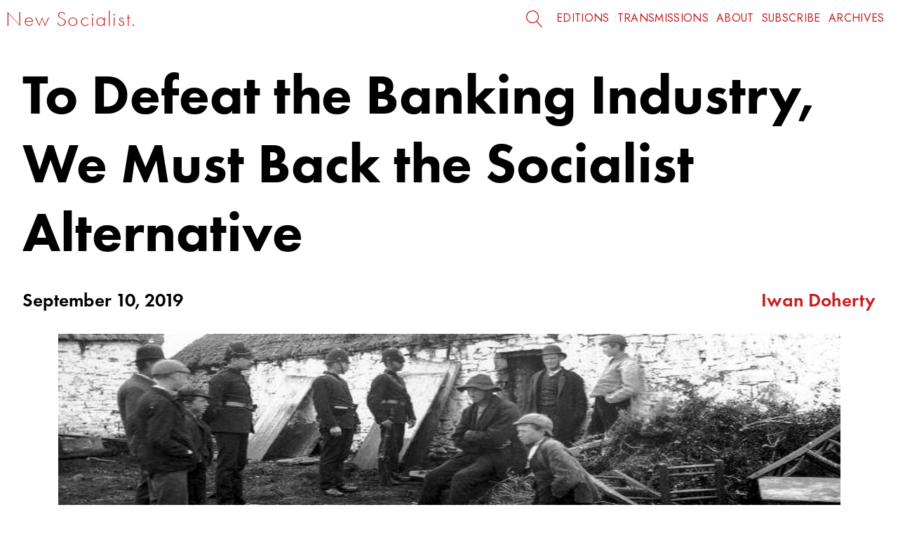

--- FILE ---
content_type: text/html; charset=utf-8
request_url: https://newsocialist.org.uk/defeat-banking-industry/
body_size: 8209
content:
<!DOCTYPE html>

<html xmlns="http://www.w3.org/1999/xhtml" xml:lang="en" lang="en">
<head>
    <meta http-equiv="content-type" content="text/html;charset=UTF-8" />
    <meta name="viewport" content="width=device-width, initial-scale=1.0" />
    <meta name="description" content="The question of how socialists should challenge the banking system has often been limited to new state run lending institutions and while these are welcome developments the left have not offered an alternative for the everyday banking needs of citizens. In our current economic system, credit is necessary, but so are potential democratic solutions for everyday banking. Credit unions and cooperatively owned banks should be looked at more.
Co-operative banks have their roots in working class emanc…" />
    <meta name="date" content="2019-09-10" scheme="YYYY-MM-DD">

    <title>To Defeat the Banking Industry, We Must Back the Socialist Alternative // New Socialist</title>

    <link rel="stylesheet" type="text/css" href="/static/css/ns_main.css?138" />
    
    <link href="/static/css/fontawesome.css" rel="stylesheet" />
    <link href="/static/css/brands.css" rel="stylesheet" />
    <link href="/static/css/solid.css?2" rel="stylesheet" />
    
    <link rel="alternate" type="application/rss+xml" title="New Socialist"
          href="https://newsocialist.org.uk/rss/"/>
    <link rel="shortcut icon" type="image/x-icon" href="/favicon.ico?1" />
<link rel="icon" type="image/png" href="/static/img/favicon-16x16.png?1" sizes="16x16">
<link rel="icon" type="image/png" href="/static/img/favicon-32x32.png?1" sizes="32x32">
<link rel="icon" type="image/png" href="/static/img/favicon-96x96.png?1" sizes="96x96">
<link rel="apple-touch-icon" sizes="120x120"
href="/static/img/favicon-120x120.png?1">
<link rel="apple-touch-icon" sizes="152x152"
href="/static/img/favicon-152x152.png?1">
<link rel="apple-touch-icon" sizes="167x167"
href="/static/img/favicon-167x167.png?1">
<link rel="apple-touch-icon" sizes="180x180"
href="/static/img/favicon-180x180.png?1">

    
<meta name="google-site-verification" content="DyqkqrKtdTgbugQZ90XPd_kgVJOwk9xrdIyMGvID5jE" />
<meta property="og:title" content="To Defeat the Banking Industry, We Must Back the Socialist Alternative">
<meta property="og:description" content="by Iwan Doherty // The challenges of the consumer banking sector is under discussed on the left. This is a problem and the continued presence of cooperatives banks today offer potential solutions we should not ignore.">
<meta property="og:image" content="https://newsocialist.org.uk/media/CACHE/images/articles/landwar_2phVogU/7a285a781a32560e058ec530cbd2ac56.jpg">
<meta property="og:url" content="https://newsocialist.org.uk/defeat-banking-industry/">
<meta property="og:type" content="article" />
<meta property="og:site_name" content="New Socialist" />
<meta name="twitter:card" content="summary_large_image" />
<meta name="twitter:site" content="NewSocialistNS" />

</head>
    
<body>
    
    <!-- Header //-->
    <div id="skip-to-main" class="print-hide"><a href="#main">SKIP TO MAIN CONTENT</a></div>

  <header>
      <div class="topnav print-hide">
        <div class="topnav-left">
            <span><i></i></span>
          </div>
    
          <h1 class="topnav-text" aria-label="page title">   <a href="/">New Socialist.</a>
          </h1>
      
           <div class="desktopsearch">
                <form role="search" method="get" class="search-form" action="/search/">
                    <label aria-label="Click to open the search field" class="button-link print-hide">
                    
                        <input type="search" class="search-field" placeholder="Search & press enter..." value="" name="q" title="Search & hit enter." autocomplete="off" aria-label="Search & press enter">
               
                    </label>
                
                    <input type="submit" class="search-submit" value="Search & press enter..." aria-label="Search & press enter">
               </form>
          </div>
     
          <nav class="topnav-menu">
            <a href="/editions/">Editions</a> 
            
            <a href="/transmissions/">Transmissions</a>
         
              <a href="/about/">About</a>
         
              <a href="/subscribe/">Subscribe</a>
         
              <a href="/page/1/">Archives</a>
         
          </nav>
     </div>
      
      <div class="mobilenav print-hide">
              
        <div class="mobilenav-left">
            <p><a href="/">New Socialist.</a></p>
        </div>
    
        <div class="mobilenav-menu">
            <button class="hamburger hamburger--squeeze" type="button" aria-label="Menu">
                <span class="hamburger-box">
                    <span class="hamburger-inner"></span>
                </span>
            </button>
        </div>
      </div>
      
      <div id="mobileMenu" class="mobile-menu" "print-hide">
        <nav role="navigation" class="mobile-menu-nav" "print-hide">
            <ul class="print-hide">
                <li><a href="/editions/">Editions</a></li>
                
                <li><a href="/transmissions/">Transmissions</a></li>
                
                <li><a href="/about/">About</a></li>
                
                <li><a href="/subscribe/">Subscribe</a></li>
                
                <li><a href="/page/1/">Archives</a></li>
                          
                <li>
                    <br>
                    
                    <a href="https://www.twitter.com/NewSocialistNS"><i class="fa-brands fa-twitter" title="Follow New Socialist on Twitter" aria-label="Follow New Socialist on Twitter"></i></a>
                              
                    <a href="http://newsocialist.bsky.social" title="Follow New Socialist on BlueSky"><i class="fa-brands fa-bluesky" aria-label="Follow New Socialist on BlueSky"></i></a>
                              
                    <a href="/cdn-cgi/l/email-protection#3550515c415a4746755b5042465a565c54595c46411b5a47521b405e"><i class="fa-solid fa-envelope" title="Email New Socialist" aria-label="Email New Socialist"></i></a>
                              
                </li>
                
                <li>
                                                    
                    <form method="get" action="/search/" title="Search">
                        <label class="hidden" for="Search">Search</label>
                         
                        <input class="prompt" id="Search" type="text" autocomplete="off" name="q" placeholder="Search...">
                          
                        <button type="submit" class="search-submit" name="Search" aria-label="Search">     <i class="fas fa-search"></i></button>
                    </form>
                </li>
            </ul>
        </nav>
    </div>
        
<script data-cfasync="false" src="/cdn-cgi/scripts/5c5dd728/cloudflare-static/email-decode.min.js"></script><script type="application/javascript">
        var hamburger = document.querySelector(".hamburger");
        var nav = document.querySelector(".mobile-menu-nav");
            // On click
            hamburger.addEventListener("click", function() {
            // Toggle class
            hamburger.classList.toggle("is-active");
            nav.classList.toggle("mobile-menu-nav-open");
        });
</script>
</header>
      
    
<!--End header //-->
      
<a name="main" class="print-hide"></a>


    


    
    <main class="article non-edition-article">
        
        <header>
            <div class="article-image print-hide">
            
            <img src="/media/articles/landwar_2phVogU.jpg" alt="">
            </div>
                
            <div class="article-title">
            <h1>To Defeat the Banking Industry, We Must Back the Socialist Alternative</h1>
            
            
    
        </div>
            
            <div class="author-date">
            
            <p> September 10, 2019</p>
           <p> 
                
                    <a href="/author/iwan-doherty">Iwan Doherty</a>
                    
                    </p>
            
        </div>
        </header>
        
    <aside class="image-credit print-hide">
        
                    <p>Photo: <a href="https://commons.wikimedia.org/wiki/File:Family_evicted_by_their_landlord_during_the_Irish_Land_War_c1879.jpg">Lawrence Collection, National Library of Ireland</a></p>
                
    </aside>
        
    <div class="main-article-content-wrapper">
        

        
         <section class="main-article">
             
        
        
    <section class="standfirst">
            
            <p>The challenges of the consumer banking sector is under discussed on the left. This is a problem and the continued presence of cooperatives banks today offer potential solutions we should not ignore.</p>

        </section>
        
        <article>
            
            <section>
                <p>The question of how socialists should challenge the banking system has often been limited to new state run lending institutions and while these are welcome developments the left have not offered an alternative for the everyday banking needs of citizens. In our current economic system, credit is necessary, but so are potential democratic solutions for everyday banking. Credit unions and cooperatively owned banks should be looked at more.</p>
<p>Co-operative banks have their roots in working class emancipation, and in particular migrant communities who had to develop their own infrastructure to exist. The first coop was developed by German farmers in the 18th century and the first credit union in the UK was started by Afro-Caribbean migrants in 1967. Though still a minor section of the domestic banking sector, in the last decade the co-operative banking sector has grown dramatically with credit union membership increasing from just over 650,000 members in 2008 to just under 2 million today. This is a resource that we can, and should tap into.</p>
<p>The role of co-operatives is rarely explicitly anti-capitalist and indeed they are a crucial part of many economies in the global north. In Germany they account for 17% of total bank assets, and are often credited for Germany’s swift recovery from the Financial crash of 2008. The UK has a more limited atypical banking sector. The most well-known co-operative bank in the UK, the co-operative bank, is confusingly not a co-operative bank, it is a commercial bank owned by a number of co-ops. However, the U.K does have a legacy of cooperative building societies in specific niches. Nationwide provides a successful example of a co-operatively owned institution which although not resisting commercialisation, did successfully resist demutualisation, maintaining 15 million members and a profitable asset book in direct competition with other high street banks. There is also an <a href="https://www.ft.com/content/d3ee121a-af76-11e4-b42e-00144feab7de">increasing number of credit unions,</a> which have membership now equal to loan shark lenders for offering low income lenders access to debt.</p>
<p>In spite of this pressure leading them to act largely as traditional banks, the form their organisation takes - for cooperatives being run democratically by its members, not shareholders with credit unions adding an additional features through the requirement that they are based “common bond”, such as profession, religion, region etc does have potential and maintains benefits even as competition shapes their practices. This is not simply an organisational feature, over the past few months I have been speaking to Ralf W. Barkey, CEO of Genossenschaftsverband, Germany&rsquo;s largest cooperative auditing association which represents about 380 cooperative banks.  For him this was a central feature of how they should operate: <em>“Cooperative banks maximise member value instead of shareholder value. They are democratically controlled. Therefore, the local and regional cooperative banks in Germany focus on supporting their members”</em>.</p>
<p>This has several advantages. The first of which is simply ownership by workers, not capital. If Lloyds had been a co-operative bank in 2017, 30 million customers would have shared out £4.4bn billion in profits, rather than its dividends going to shareholders. Though to survive they may be beholden to typical corporate pressure to maintaining profitability and competitiveness in a wider capitalist economy, ownership is not something that can be ignored and if properly managed could be hugely impactful in ways state investment and ownership simply would not.</p>
<p>One key element of this, for example, was the protection they offer during crisis due to the maintenance of their assets independently from the global financial system. The failure rate of US credit unions at the height of the financial crisis between 2008 -2010 was around 0.3%, 5x lower than that of corporate banks. In the 80 year history of German co-operative banks, not one has gone bankrupt, and countries with smaller co-operative banking sector generally fared worse in the financial crisis and subsequent recession due to lack of available credit.</p>
<p>Combined with their ability to resist pressure in global financial markets, these banks can also structure post-recession investment in a way which directly focus on the problems of its members:</p>
<blockquote>
<p>Because of democratic control and their focus on value creation for members, cooperative banks have strong incentives to support regional economies not just during upswings, but also during economic downturns. At the peak of the financial crisis, the cooperative banks were the only “pillar” of the German banking system which significantly expanded business lending. At the same time, the German cooperative banks were the only pillar of the banking system that didn’t need a government bailout during the financial crisis.</p>
</blockquote>
<p>The scale of this could obviously be problematic, as it may result in limited resources in communities which can&rsquo;t save in the first place if we only think of this at a regional scale. But the advantages of fighting fires in a community - if combined with scale - could be a potential tool for building a more sustainable economy, or to at least pay attention to the problems in underdeveloped areas. For example matching the needs of struggling northern communities who corporate investors judge as lost causes.</p>
<p>Their also may be a need to go beyond a current key focus on small businesses. This has been a central plank of the benefits that co-operative banks create in Germany. Their cooperative banks share of all loans in Germany is 17%, but the share of loans to SMEs stands at 28%. <a href="https://www.eif.org/news_centre/publications/eif_wp_36.pdf">Research from within the EU</a> shows that SMEs perform better in countries with large cooperative banking sector and suggests that they loan to SMEs with lower costs, with a particular emphasis on providing capital often not available to others. Though this can often mean lending to entrepreneurs, the stability and discipline that co-operative banks face means they can also help supporting burgeoning firms with alternative models of ownership.</p>
<p>Though welcome, a greater focus is needed on consumption as well. In the absence of significant changes in production it&rsquo;s likely that workers will continue to need advances on their savings through debt to purchase many key items for everyday consumption - from homes to automobiles. Here cooperative banks have a distinct role in being able to <a href="https://dx.doi.org/10.1080/13563467.2016.1195344">provide low cost debt due to their ability to survive on the lower margins from this lending without a substantial need to continually push consumers into further debt</a>.</p>
<p>Unfortunately, the Labour Party&rsquo;s current approach does not currently recognise this. In their report <a href="https://labour.org.uk/press/labour-sets-plans-radical-shake-uk-banking-system/"><em>“A new public banking ecosystem”</em></a>, system co-operative banks are mentioned just once, and they are not mentioned at all in Labour’s manifesto. The focus instead has been on new regional investment banks, but this may only offer new investment focuses and wont change the role finance plays for most workers. To change investment patterns, ensure a sustainable banking system, harness the profits of banking for all and shift our economy to a more just and democratic alternative we need more than a handful of state controlled banks.</p>
<p>The potential for co-operative banks to play a role in everyday financing, somewhat apart from the global financial market and with a greater space for democratisation is clear. But we need to ask why they are now longer a key plank of the socialist movement. When Extinction Rebellion protested outside Barclays in May the move was welcomed, they spoke of radical banking alternatives to the corporate climate change supporting bank, but if they actually want to see change, how would it operate and how would new impulses be integrated?</p>
<p>In part many changes in this direction may end up regulatory in nature, which is why it is often ignored compared to the more obvious benefits of more state funds for disadvantaged groups promised by other types of banking alternatives. Ralf Barkey says that _“Left-wing political groups should acknowledge that cooperative banks can only adhere to their core cooperative values when governments create a fair regulatory framework.”</p>
<p>In the UK a fair regulatory framework means levelling the playing field between co-op and corporate banks and providing a “regulatory framework which doesn’t overburden smaller low-risk credit institutions with bureaucratic requirements”<em>. He stressed they have no need for a public subsidy and that the grassroots of the Labour Party should think about building the membership of credit unions and co-operative banks while improving regulatory framework. Barkey does welcome hostility to corporate banks saying: </em>“they (the left) need to prevent large privately-owned listed banks from distorting competition by becoming too big to fail.”_</p>
<p>Debt has been part of our economic system long before the first banks existed but in the age of financial dominated capitalism and vast, globalised production networks, it is more important than ever.  We are bound to the will of capitalism by debt and we have no chance of being liberated from its bondage while such a small percentage of the population control our financial interests. Co-operative banks therefore are not just a way to transform our economy to be less corporate and more sustainable but a vital tool in delivering democratic socialism.</p>
<p>This nation needs a banking sector for the many, and co-operative banks can provide that.</p>
                
            </section>
            
            <aside class="republish-notice-block">
             If you would like to republish this article, in print or online, please <a href="/cdn-cgi/l/email-protection#fe9b9a978a918c8dbe909b898d919d979f92978d8ad0918c99d08b95c18d8b9c949b9d8ac3ac9b8e8b9c92979d9f8a979190de8c9b8f8b9b8d8a">contact us</a> before doing so.
            </aside>
        </article>
            
            
        <footer class="article-footer-content"> 
            
         
            
            <p class="tags print-hide">KEYWORDS: 
            
            <a href="/tag/economics/">
                Economics</a>
            
            </p>
        
    
        
                
           <h3>Author:</h3>
                    
                    
            <p>
                Iwan Doherty
                (<a href="https://twitter.com/IwanDoherty98">@IwanDoherty98</a>)
                
                <em><p>Columnist for The London Economic. Political Journalist specialising in socialist economics with a keen interest in the cooperative economy and religion</p></em>
            
                     
        
                    
            
                
             
            
            <hr>

            
                <div class="sharing-links print-hide">
                    
                    <h4>Share this article:</h4>
                    <a href="/cdn-cgi/l/email-protection#[base64]" title="Send via email"><i class="fa-solid fa-envelope" aria-label="Send via email"></i>
                    </a>
                    <a href="https://twitter.com/intent/tweet?url=&text=To%20Defeat%20the%20Banking%20Industry%2C%20We%20Must%20Back%20the%20Socialist%20Alternative%20https%3A//newsocialist.org.uk/defeat-banking-industry/" title="Share on Twitter"><i class="fa-brands fa-twitter" aria-label="Share on Twitter"></i>
                    </a>
                    <a href="https://bsky.app/intent/compose?text=To%20Defeat%20the%20Banking%20Industry%2C%20We%20Must%20Back%20the%20Socialist%20Alternative%20https%3A//newsocialist.org.uk/defeat-banking-industry/" title="Share on BlueSky"><i class="fa-brands fa-bluesky" aria-label="Share on BlueSky"></i>
                    </a>
                    <a onclick="window.print()" href="#" title="Print this article"><i class="fa-solid fa-print" aria-label="Print this article"></i></a>
                    
                </div>
                </footer>
        </section>
            
            
        
    </div>
    

    <!-- Article management dialogue //-->
     <section class="admin">
      
            </aside>
        
    </section>
<!-- Article management dialogue ends //-->
     
</main>      

        <!-- Desktop only: footer begins -->

    <div class="header-space"></div>
<footer>
    
<div class="divider print-hide"><div class="dividermask"></div><span><i></i></span></div>
    
<div class="footer-content print-hide">
    <div class="footer-grid">
        <div class="footer-box footer-box1">
        Support us on&nbsp;<a href="http://www.patreon.com/newsocialist">Patreon</a>&nbsp;or&nbsp;<a href="http://www.donorbox.org/new-socialist">Donorbox</a></div>

    <div class="footer-box footer-box2 social-links">
        <a href="https://www.twitter.com/NewSocialistNS"><i class="fa-brands fa-twitter"></i>&nbsp;&nbsp;@NewSocialistNS</a></div>
        <div class="footer-box footer-box3 social-links">
            <a href="http://newsocialist.bsky.social"><i class="fa-brands fa-bluesky"></i>&nbsp;&nbsp;NewSocialist</a></div>
            <div class="footer-box footer-box4 social-links">
                <a href="http://www.newsocialist.org.uk/rss"><i class="fa-solid fa-rss"></i>&nbsp;&nbsp;RSS</a></div>
        <div class="footer-box footer-box5 social-links"><a href="/cdn-cgi/l/email-protection#92f7f6fbe6fde0e1d2fcf7e5e1fdf1fbf3fefbe1e6bcfde0f5bce7f9"><i class="fas fa-envelope"></i>&nbsp;&nbsp;<span class="__cf_email__" data-cfemail="afcacbc6dbc0dddcefc1cad8dcc0ccc6cec3c6dcdb81c0ddc881dac4">[email&#160;protected]</span></a></div>
    </div>

    </div>
</footer>
    
    <!-- Footer ends //-->

<script data-cfasync="false" src="/cdn-cgi/scripts/5c5dd728/cloudflare-static/email-decode.min.js"></script><script src="https://code.jquery.com/jquery-3.5.1.min.js"></script>
<script type="text/javascript" src="/static/js/bigfoot.js"></script>

<script src="/static/js/lightbox.min.js"></script>
<script src="/static/js/tweetquote.js"></script>

<script type="text/javascript">
$.bigfoot();
</script>
<script>
  (function(i,s,o,g,r,a,m){i['GoogleAnalyticsObject']=r;i[r]=i[r]||function(){
  (i[r].q=i[r].q||[]).push(arguments)},i[r].l=1*new
Date();a=s.createElement(o),
  m=s.getElementsByTagName(o)[0];a.async=1;a.src=g;m.parentNode.insertBefore(a,m)
  })(window,document,'script','https://www.google-analytics.com/analytics.js','ga');

  ga('create', 'UA-3245696-8', 'auto');
  ga('send', 'pageview');
</script>

<script defer src="https://static.cloudflareinsights.com/beacon.min.js/vcd15cbe7772f49c399c6a5babf22c1241717689176015" integrity="sha512-ZpsOmlRQV6y907TI0dKBHq9Md29nnaEIPlkf84rnaERnq6zvWvPUqr2ft8M1aS28oN72PdrCzSjY4U6VaAw1EQ==" data-cf-beacon='{"version":"2024.11.0","token":"5764a40d996f4986a599d7273364267e","r":1,"server_timing":{"name":{"cfCacheStatus":true,"cfEdge":true,"cfExtPri":true,"cfL4":true,"cfOrigin":true,"cfSpeedBrain":true},"location_startswith":null}}' crossorigin="anonymous"></script>
</body>
</html>
